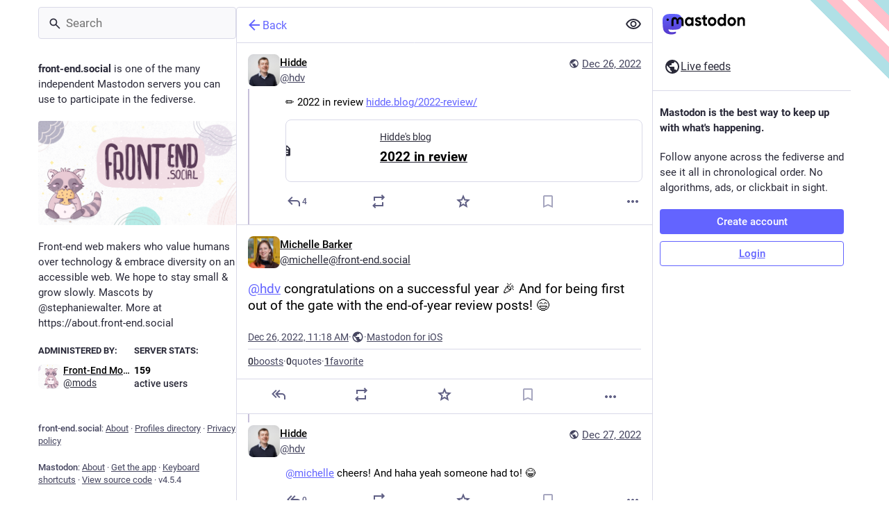

--- FILE ---
content_type: text/html; charset=utf-8
request_url: https://front-end.social/@michelle/109579697011648105
body_size: 16150
content:
<!DOCTYPE html>
<html lang='en'>
<head>
<meta charset='utf-8'>
<meta content='width=device-width, initial-scale=1, viewport-fit=cover' name='viewport'>
<link href='https://cdn.masto.host' rel='dns-prefetch'>
<link href='/packs/assets/favicon-16x16-74JBPGmr.png' rel='icon' sizes='16x16' type='image/png'>
<link href='/packs/assets/favicon-32x32-CiQz7Niw.png' rel='icon' sizes='32x32' type='image/png'>
<link href='/packs/assets/favicon-48x48-DMnduFKh.png' rel='icon' sizes='48x48' type='image/png'>
<link href='/packs/assets/apple-touch-icon-57x57-BsPGHSez.png' rel='apple-touch-icon' sizes='57x57'>
<link href='/packs/assets/apple-touch-icon-60x60-CQE7yLDO.png' rel='apple-touch-icon' sizes='60x60'>
<link href='/packs/assets/android-chrome-72x72-9LRpA3QN.png' rel='apple-touch-icon' sizes='72x72'>
<link href='/packs/assets/apple-touch-icon-76x76-BPRp9FS0.png' rel='apple-touch-icon' sizes='76x76'>
<link href='/packs/assets/apple-touch-icon-114x114-Ch7jwTNh.png' rel='apple-touch-icon' sizes='114x114'>
<link href='/packs/assets/apple-touch-icon-120x120-W9xwzzUZ.png' rel='apple-touch-icon' sizes='120x120'>
<link href='/packs/assets/android-chrome-144x144-D-ewI-KZ.png' rel='apple-touch-icon' sizes='144x144'>
<link href='/packs/assets/apple-touch-icon-152x152-s3oy-zRw.png' rel='apple-touch-icon' sizes='152x152'>
<link href='/packs/assets/apple-touch-icon-167x167-DdVi4pJj.png' rel='apple-touch-icon' sizes='167x167'>
<link href='/packs/assets/apple-touch-icon-180x180-DSCV_HvQ.png' rel='apple-touch-icon' sizes='180x180'>
<link href='/packs/assets/apple-touch-icon-1024x1024-B3Tu3EqI.png' rel='apple-touch-icon' sizes='1024x1024'>
<link color='#6364FF' href='/packs/assets/logo-symbol-icon-BQIzGafT.svg' rel='mask-icon'>
<link href='/manifest' rel='manifest'>
<meta name="theme-color" content="#181820" media="(prefers-color-scheme: dark)"><meta name="theme-color" content="#ffffff" media="(prefers-color-scheme: light)">
<meta content='yes' name='mobile-web-app-capable'>
<title>Michelle Barker: &quot;@hdv congratulations on a successful year 🎉 And f…&quot; - Front-End Social</title>
<link rel="stylesheet" crossorigin="anonymous" href="/packs/assets/themes/mastodon-light-a6xckxij.css" integrity="sha384-SM3ac62P8EzAfisG+TjcxDTJsqFSICJlZnpUa0XQYaOam7Fse49rVOxye2h0S0Dl" media="not all and (prefers-color-scheme: dark)" /><link rel="stylesheet" crossorigin="anonymous" href="/packs/assets/themes/default-D1X5U0rV.css" integrity="sha384-DgKVXIVsmQKyoseG5CuQJxZOAdhAgkQ+dARXlMHXqF3H6KwL2Kmtr4mZ7Q1uJUzk" media="(prefers-color-scheme: dark)" />


<script src="/packs/assets/polyfills-n1cdkYYu.js" crossorigin="anonymous" type="module" integrity="sha384-cGLFI/4fnUkANJ6Iw0wYFfZE5cgqZlY+HagD4kcmy5z394ZDeu/w5+yIJ36mn0Td"></script>
<link rel="stylesheet" crossorigin="anonymous" href="/packs/assets/inert-BcT9Trv6.css" integrity="sha384-3QhUaYdsaIWdZ6XozPhzMlN6z+GCcEG6AKW7NHAKsQfUxZuHG0j9yB5wH74CZvr3" media="all" id="inert-style" />
<script src="/packs/assets/common-RWWoVJPl.js" crossorigin="anonymous" integrity="sha384-+Wt/5KVwGGqjnjpiJKyx/Yd9lLw0zWWFHLtfEGkG4yZ13nmpY5QIUgIKigPUdjhb" type="module"></script><link rel="modulepreload" href="/packs/rails-ujs.esm-CN860jmo.js" as="script" crossorigin="anonymous" integrity="sha384-yfMcx4r1NT8A/QAvn8/IcudEulhHckN3BJDtRsA8L5afESHAbxpDaYWzQrkImLdA">
<link rel="modulepreload" href="/packs/intl/en-CggNCcBL.js" as="script" crossorigin="anonymous" integrity="sha384-bNup4UloZwLL+zDQ2wlYfZ0VdWSabyd8e3CwKMdVYVMjcblvc9HLK4UbL45SBZdS">

<meta content='G3A8oZjliOJDugVdXs8IDA==' name='style-nonce' nonce='G3A8oZjliOJDugVdXs8IDA==' property='csp-nonce'>
<link rel="stylesheet" href="https://front-end.social/css/custom-d9d0eb23.css" media="all" />
<script type="application/ld+json">{"@context":"https://schema.org","@type":"SocialMediaPosting","url":"https://front-end.social/@michelle/109579697011648105","datePublished":"2022-12-26T11:18:02Z","dateModified":null,"author":{"@type":"Person","name":"Michelle Barker","alternateName":"michelle@front-end.social","identifier":"michelle@front-end.social","url":"https://front-end.social/@michelle","interactionStatistic":[{"@type":"InteractionCounter","interactionType":"https://schema.org/FollowAction","userInteractionCount":2529}]},"text":"\u003cp\u003e\u003cspan class=\"h-card\" translate=\"no\"\u003e\u003ca href=\"https://front-end.social/@hdv\" class=\"u-url mention\"\u003e@\u003cspan\u003ehdv\u003c/span\u003e\u003c/a\u003e\u003c/span\u003e congratulations on a successful year 🎉 And for being first out of the gate with the end-of-year review posts! 😄\u003c/p\u003e","interactionStatistic":[{"@type":"InteractionCounter","interactionType":"https://schema.org/LikeAction","userInteractionCount":1},{"@type":"InteractionCounter","interactionType":"https://schema.org/ShareAction","userInteractionCount":0},{"@type":"InteractionCounter","interactionType":"https://schema.org/ReplyAction","userInteractionCount":1}]}</script>
<link href='https://front-end.social/api/oembed?format=json&amp;url=https%3A%2F%2Ffront-end.social%2F%40michelle%2F109579697011648105' rel='alternate' type='application/json+oembed'>
<link href='https://front-end.social/users/michelle/statuses/109579697011648105' rel='alternate' type='application/activity+json'>
<meta content="Front-End Social" property="og:site_name">
<meta content="article" property="og:type">
<meta content="Michelle Barker (@michelle@front-end.social)" property="og:title">
<meta content="https://front-end.social/@michelle/109579697011648105" property="og:url">
<meta content="2022-12-26T11:18:02Z" property="og:published_time">
<meta content="en" property="og:locale">
<meta content="michelle@front-end.social" property="profile:username">
<meta content='@hdv congratulations on a successful year 🎉 And for being first out of the gate with the end-of-year review posts! 😄' name='description'>
<meta content="@hdv congratulations on a successful year 🎉 And for being first out of the gate with the end-of-year review posts! 😄" property="og:description">

<meta content="summary" property="twitter:card">

<meta content='BGhbXfTNP8V8pfEvBwfj41wohSVH0GyAVanKs26nIxmKy1jNl1Cmi9HKFilXOrcboLNDQjuZI-G3E75VxNgtBpI=' name='applicationServerKey'>
<script id="initial-state" type="application/json">{"meta":{"access_token":null,"activity_api_enabled":true,"admin":null,"domain":"front-end.social","limited_federation_mode":false,"locale":"en","mascot":"https://cdn.masto.host/frontendsocial/site_uploads/files/000/000/003/original/79f1000f000d3d7b.png","profile_directory":true,"registrations_open":false,"repository":"mastodon/mastodon","search_enabled":true,"single_user_mode":false,"source_url":"https://github.com/mastodon/mastodon","sso_redirect":null,"status_page_url":"","streaming_api_base_url":"wss://front-end.social","title":"Front-End Social","landing_page":"about","trends_enabled":false,"version":"4.5.4","terms_of_service_enabled":false,"local_live_feed_access":"public","remote_live_feed_access":"public","local_topic_feed_access":"public","remote_topic_feed_access":"public","auto_play_gif":null,"display_media":null,"reduce_motion":null,"use_blurhash":null},"compose":{"text":""},"accounts":{},"media_attachments":{"accept_content_types":[".jpg",".jpeg",".png",".gif",".webp",".heic",".heif",".avif",".webm",".mp4",".m4v",".mov",".ogg",".oga",".mp3",".wav",".flac",".opus",".aac",".m4a",".3gp",".wma","image/jpeg","image/png","image/gif","image/heic","image/heif","image/webp","image/avif","video/webm","video/mp4","video/quicktime","video/ogg","audio/wave","audio/wav","audio/x-wav","audio/x-pn-wave","audio/vnd.wave","audio/ogg","audio/vorbis","audio/mpeg","audio/mp3","audio/webm","audio/flac","audio/aac","audio/m4a","audio/x-m4a","audio/mp4","audio/3gpp","video/x-ms-asf"]},"settings":{},"languages":[["aa","Afar","Afaraf"],["ab","Abkhaz","аҧсуа бызшәа"],["ae","Avestan","avesta"],["af","Afrikaans","Afrikaans"],["ak","Akan","Akan"],["am","Amharic","አማርኛ"],["an","Aragonese","aragonés"],["ar","Arabic","اللغة العربية"],["as","Assamese","অসমীয়া"],["av","Avaric","авар мацӀ"],["ay","Aymara","aymar aru"],["az","Azerbaijani","azərbaycan dili"],["ba","Bashkir","башҡорт теле"],["be","Belarusian","беларуская мова"],["bg","Bulgarian","български език"],["bh","Bihari","भोजपुरी"],["bi","Bislama","Bislama"],["bm","Bambara","bamanankan"],["bn","Bengali","বাংলা"],["bo","Tibetan","བོད་ཡིག"],["br","Breton","brezhoneg"],["bs","Bosnian","bosanski jezik"],["ca","Catalan","Català"],["ce","Chechen","нохчийн мотт"],["ch","Chamorro","Chamoru"],["co","Corsican","corsu"],["cr","Cree","ᓀᐦᐃᔭᐍᐏᐣ"],["cs","Czech","čeština"],["cu","Old Church Slavonic","ѩзыкъ словѣньскъ"],["cv","Chuvash","чӑваш чӗлхи"],["cy","Welsh","Cymraeg"],["da","Danish","dansk"],["de","German","Deutsch"],["dv","Divehi","Dhivehi"],["dz","Dzongkha","རྫོང་ཁ"],["ee","Ewe","Eʋegbe"],["el","Greek","Ελληνικά"],["en","English","English"],["eo","Esperanto","Esperanto"],["es","Spanish","Español"],["et","Estonian","eesti"],["eu","Basque","euskara"],["fa","Persian","فارسی"],["ff","Fula","Fulfulde"],["fi","Finnish","suomi"],["fj","Fijian","Vakaviti"],["fo","Faroese","føroyskt"],["fr","French","Français"],["fy","Western Frisian","Frysk"],["ga","Irish","Gaeilge"],["gd","Scottish Gaelic","Gàidhlig"],["gl","Galician","galego"],["gu","Gujarati","ગુજરાતી"],["gv","Manx","Gaelg"],["ha","Hausa","هَوُسَ"],["he","Hebrew","עברית"],["hi","Hindi","हिन्दी"],["ho","Hiri Motu","Hiri Motu"],["hr","Croatian","Hrvatski"],["ht","Haitian","Kreyòl ayisyen"],["hu","Hungarian","magyar"],["hy","Armenian","Հայերեն"],["hz","Herero","Otjiherero"],["ia","Interlingua","Interlingua"],["id","Indonesian","Bahasa Indonesia"],["ie","Interlingue","Interlingue"],["ig","Igbo","Asụsụ Igbo"],["ii","Nuosu","ꆈꌠ꒿ Nuosuhxop"],["ik","Inupiaq","Iñupiaq"],["io","Ido","Ido"],["is","Icelandic","Íslenska"],["it","Italian","Italiano"],["iu","Inuktitut","ᐃᓄᒃᑎᑐᑦ"],["ja","Japanese","日本語"],["jv","Javanese","basa Jawa"],["ka","Georgian","ქართული"],["kg","Kongo","Kikongo"],["ki","Kikuyu","Gĩkũyũ"],["kj","Kwanyama","Kuanyama"],["kk","Kazakh","қазақ тілі"],["kl","Kalaallisut","kalaallisut"],["km","Khmer","ខេមរភាសា"],["kn","Kannada","ಕನ್ನಡ"],["ko","Korean","한국어"],["kr","Kanuri","Kanuri"],["ks","Kashmiri","कश्मीरी"],["ku","Kurmanji (Kurdish)","Kurmancî"],["kv","Komi","коми кыв"],["kw","Cornish","Kernewek"],["ky","Kyrgyz","Кыргызча"],["la","Latin","latine"],["lb","Luxembourgish","Lëtzebuergesch"],["lg","Ganda","Luganda"],["li","Limburgish","Limburgs"],["ln","Lingala","Lingála"],["lo","Lao","ລາວ"],["lt","Lithuanian","lietuvių kalba"],["lu","Luba-Katanga","Tshiluba"],["lv","Latvian","latviešu valoda"],["mg","Malagasy","fiteny malagasy"],["mh","Marshallese","Kajin M̧ajeļ"],["mi","Māori","te reo Māori"],["mk","Macedonian","македонски јазик"],["ml","Malayalam","മലയാളം"],["mn","Mongolian","Монгол хэл"],["mn-Mong","Traditional Mongolian","ᠮᠣᠩᠭᠣᠯ ᠬᠡᠯᠡ"],["mr","Marathi","मराठी"],["ms","Malay","Bahasa Melayu"],["ms-Arab","Jawi Malay","بهاس ملايو"],["mt","Maltese","Malti"],["my","Burmese","ဗမာစာ"],["na","Nauru","Ekakairũ Naoero"],["nb","Norwegian Bokmål","Norsk bokmål"],["nd","Northern Ndebele","isiNdebele"],["ne","Nepali","नेपाली"],["ng","Ndonga","Owambo"],["nl","Dutch","Nederlands"],["nn","Norwegian Nynorsk","Norsk Nynorsk"],["no","Norwegian","Norsk"],["nr","Southern Ndebele","isiNdebele"],["nv","Navajo","Diné bizaad"],["ny","Chichewa","chiCheŵa"],["oc","Occitan","occitan"],["oj","Ojibwe","ᐊᓂᔑᓈᐯᒧᐎᓐ"],["om","Oromo","Afaan Oromoo"],["or","Oriya","ଓଡ଼ିଆ"],["os","Ossetian","ирон æвзаг"],["pa","Punjabi","ਪੰਜਾਬੀ"],["pi","Pāli","पाऴि"],["pl","Polish","Polski"],["ps","Pashto","پښتو"],["pt","Portuguese","Português"],["qu","Quechua","Runa Simi"],["rm","Romansh","rumantsch grischun"],["rn","Kirundi","Ikirundi"],["ro","Romanian","Română"],["ru","Russian","Русский"],["rw","Kinyarwanda","Ikinyarwanda"],["sa","Sanskrit","संस्कृतम्"],["sc","Sardinian","sardu"],["sd","Sindhi","सिन्धी"],["se","Northern Sami","Davvisámegiella"],["sg","Sango","yângâ tî sängö"],["si","Sinhala","සිංහල"],["sk","Slovak","slovenčina"],["sl","Slovenian","slovenščina"],["sn","Shona","chiShona"],["so","Somali","Soomaaliga"],["sq","Albanian","Shqip"],["sr","Serbian","српски језик"],["ss","Swati","SiSwati"],["st","Southern Sotho","Sesotho"],["su","Sundanese","Basa Sunda"],["sv","Swedish","Svenska"],["sw","Swahili","Kiswahili"],["ta","Tamil","தமிழ்"],["te","Telugu","తెలుగు"],["tg","Tajik","тоҷикӣ"],["th","Thai","ไทย"],["ti","Tigrinya","ትግርኛ"],["tk","Turkmen","Türkmen"],["tl","Tagalog","Tagalog"],["tn","Tswana","Setswana"],["to","Tonga","faka Tonga"],["tr","Turkish","Türkçe"],["ts","Tsonga","Xitsonga"],["tt","Tatar","татар теле"],["tw","Twi","Twi"],["ty","Tahitian","Reo Tahiti"],["ug","Uyghur","ئۇيغۇرچە‎"],["uk","Ukrainian","Українська"],["ur","Urdu","اردو"],["uz","Uzbek","Ўзбек"],["ve","Venda","Tshivenḓa"],["vi","Vietnamese","Tiếng Việt"],["vo","Volapük","Volapük"],["wa","Walloon","walon"],["wo","Wolof","Wollof"],["xh","Xhosa","isiXhosa"],["yi","Yiddish","ייִדיש"],["yo","Yoruba","Yorùbá"],["za","Zhuang","Saɯ cueŋƅ"],["zh","Chinese","中文"],["zu","Zulu","isiZulu"],["zh-CN","Chinese (China)","简体中文"],["zh-HK","Chinese (Hong Kong)","繁體中文（香港）"],["zh-TW","Chinese (Taiwan)","繁體中文（臺灣）"],["zh-YUE","Cantonese","廣東話"],["ast","Asturian","Asturianu"],["chr","Cherokee","ᏣᎳᎩ ᎦᏬᏂᎯᏍᏗ"],["ckb","Sorani (Kurdish)","سۆرانی"],["cnr","Montenegrin","crnogorski"],["csb","Kashubian","Kaszëbsczi"],["gsw","Swiss German","Schwiizertütsch"],["jbo","Lojban","la .lojban."],["kab","Kabyle","Taqbaylit"],["ldn","Láadan","Láadan"],["lfn","Lingua Franca Nova","lingua franca nova"],["moh","Mohawk","Kanienʼkéha"],["nds","Low German","Plattdüütsch"],["pdc","Pennsylvania Dutch","Pennsilfaani-Deitsch"],["sco","Scots","Scots"],["sma","Southern Sami","Åarjelsaemien Gïele"],["smj","Lule Sami","Julevsámegiella"],["szl","Silesian","ślůnsko godka"],["tok","Toki Pona","toki pona"],["vai","Vai","ꕙꔤ"],["xal","Kalmyk","Хальмг келн"],["zba","Balaibalan","باليبلن"],["zgh","Standard Moroccan Tamazight","ⵜⴰⵎⴰⵣⵉⵖⵜ"]],"features":[],"push_subscription":null,"role":null}</script>
<script src="/packs/assets/application-B7gmsjSL.js" crossorigin="anonymous" integrity="sha384-893addAmNf3JHhQVthqRkWegyT02Ay61hPplgohUOr1fZQNBAr6xSleV8ttqDgwf" type="module"></script><link rel="modulepreload" href="/packs/index-TEHZzOO_.js" as="script" crossorigin="anonymous" integrity="sha384-YgR2DVAuuEvYlCMAWpiv9PYSxo7USWNSFcuJzSPQPA8CKdpH0dgpfA8uszznQBqb"><link rel="modulepreload" href="/packs/load_locale-Fyp848fa.js" as="script" crossorigin="anonymous" integrity="sha384-bzkq5HhYJqX4FdvAE1PGKGRM7qz1JC6MZhAHcYA1t6pgk/EPZJmibfVTYG0JYrra"><link rel="modulepreload" href="/packs/client-By3tlFYA.js" as="script" crossorigin="anonymous" integrity="sha384-iuVa8PBvsgyFFjchLcPl5vis6x1L2AMLSKKHAPrPQA+LagYXw2W9jYTQObfUa9ds"><link rel="modulepreload" href="/packs/useSelectableClick-DmQ3tBVr.js" as="script" crossorigin="anonymous" integrity="sha384-QDx+t94Tebjb81udIw5nFFHZ1vO084Zta4uXHoi4GPSL/rY49mBrADfOdsihJQ6B"><link rel="modulepreload" href="/packs/Helmet-BG0DmkIY.js" as="script" crossorigin="anonymous" integrity="sha384-YcG+Ht3XXL5LFSS49jsDsaUFfYugKHxpH0MPhJA+lUCGW7saFSboMDqTZsPDjB3m"><link rel="modulepreload" href="/packs/streaming-B6z2CW0Z.js" as="script" crossorigin="anonymous" integrity="sha384-hv5QF1Xk7HCWkKFAFwBa/k5ZZDuisu/SmHsNmyq15x1wWzL5nxEuwJ5YgsjK+JId"><link rel="modulepreload" href="/packs/message-CVkQtbZv.js" as="script" crossorigin="anonymous" integrity="sha384-t7OYJQT2A/AJencsn+l5B3DyUXO/2eL7EXWK1A+A16ebF4FUu+wWfUygg68CiRBF"><link rel="modulepreload" href="/packs/index-DkCxcZFY.js" as="script" crossorigin="anonymous" integrity="sha384-udXsODRMSF9x4AYFOM2kqLTr/q1VuFlei3hXentTP0WRt7P+cXIXCHMLK8IPpSK2"><link rel="modulepreload" href="/packs/onboarding-BzNf6gnD.js" as="script" crossorigin="anonymous" integrity="sha384-e3EGRMpXl7L5PPGIb4cWmYmJl7nUZ5x9nLezxl/TPaclBz4GXW/CtfVMpxrODVwd"><link rel="modulepreload" href="/packs/modal_container-DOH0SM6t.js" as="script" crossorigin="anonymous" integrity="sha384-7fyYATySn2J6ELLBRS8fnjv52xXYHs7qm5nQvao/0zb76YQ7sx+9tDA2ofl0turP"><link rel="modulepreload" href="/packs/status_quoted-C5J_-RBt.js" as="script" crossorigin="anonymous" integrity="sha384-++plhUgqdp1gwufpIHPKVx1ZFHACHXq/gkTA+xggtCcMBg+GacOYIGfvq8vS1vxJ"><link rel="modulepreload" href="/packs/short_number-C9zm8Jg6.js" as="script" crossorigin="anonymous" integrity="sha384-3wz18HXABj8duzPCOkycoVs6MWd56WgrkuweQBqGX83tIo8A1reDTf3tML/4t4Y9"><link rel="modulepreload" href="/packs/familiar_followers-L_FbuSpq.js" as="script" crossorigin="anonymous" integrity="sha384-5GTczJI6+OoLvyu30pQk3ewMdCs7bPJF2Uj+UVepaIbQv+n4o//sZats6LEFhSDq"><link rel="modulepreload" href="/packs/avatar_group-DgqlUJ8x.js" as="script" crossorigin="anonymous" integrity="sha384-7bE6H1LUgUkQhAqJdxCn3w4gIIgTchhWIUi91p20V4qAvtNSFCI5CpoxBRTgbcN6"><link rel="modulepreload" href="/packs/counters-O2iLRFgv.js" as="script" crossorigin="anonymous" integrity="sha384-OYGumcZaNwBA4kc5TPLweJIccj/Qic+/GgIWfAR5ezVkxslfMqKMPCDs4ksBz4xh"><link rel="modulepreload" href="/packs/follow_button-CRcIdrdp.js" as="script" crossorigin="anonymous" integrity="sha384-wSJ47C/T7G5IfHnkMEJ/fP807H/rDUNALoPltvzSuqyyoJYWQDInTzsWEnC+PQjg"><link rel="modulepreload" href="/packs/useTimeout-BP4Egvtt.js" as="script" crossorigin="anonymous" integrity="sha384-yymIwtNijuCITgUAS3FLgwEvfiRtnN7ubkkzEwbpdXo42GnCJ8JR2kIldN9+gIsU"><link rel="modulepreload" href="/packs/media_modal-BPD4qA-s.js" as="script" crossorigin="anonymous" integrity="sha384-NQvRFKRP0gYPAgBgCyALNmsyeb9YeIHvMJjzZcRFaviOxEE5i0SOTNaXo5gPWvs/"><link rel="modulepreload" href="/packs/bundle_column_error-CufQ0cCN.js" as="script" crossorigin="anonymous" integrity="sha384-JxzKPHqHUcCKDOF0noxMGCmegDB08sr8UrIEGeDX4y3ypaqgeJmYyNqUVpkF0DiZ"><link rel="modulepreload" href="/packs/navigation_bar-Y41xGk7j.js" as="script" crossorigin="anonymous" integrity="sha384-ciRW9JHvaCNcEJJzJZH98pdHsYxeUGn1VE8SpqKyKWBnYCnJkEvVpBXRvAohYdBa"><link rel="modulepreload" href="/packs/scroll-BygYx8ga.js" as="script" crossorigin="anonymous" integrity="sha384-jIZOX3+fCnbj97stw4XNycf0ur8+QQ918rmIdhs0BF/k3eiL1jwTf6L4DbvbAk+I"><link rel="modulepreload" href="/packs/column_header-c7T-RJop.js" as="script" crossorigin="anonymous" integrity="sha384-SWVASX9LfXwZHsouTiEafefWVqjqxtotKv5Lc8Z6mKxdJeU00XldJ5+pZaXYZl96"><link rel="modulepreload" href="/packs/column-KuFpKGtG.js" as="script" crossorigin="anonymous" integrity="sha384-S4+9ZIeZZ/okQAo4d/Ea4HlDboCQFfn0hsTKLKaUt6bvVNT4PWj1v2FZ4am70II5"><link rel="modulepreload" href="/packs/index-DBSTiKX2.js" as="script" crossorigin="anonymous" integrity="sha384-o32n3xCXDEdRSU+iEwmeTU46gvXFF+LnW5iDcU4n9NUk2XpFNRwUlWrTUvnWs+hj"><link rel="modulepreload" href="/packs/server_hero_image-CxcSKyi_.js" as="script" crossorigin="anonymous" integrity="sha384-yP7pywhyyC79hM41m975+oYoOfo4t4rLNMRC/rIMfcYHuktY0yU4WWwcBKMS59Gc"><link rel="modulepreload" href="/packs/skeleton-CwYXpOUk.js" as="script" crossorigin="anonymous" integrity="sha384-ZXoxMaXjYgFLH2JijKCEeiWX0OdCydlNCYuLuTu6t80eyghOltRYqw01cMmHT9U7"><link rel="modulepreload" href="/packs/search-Ym8ThIjp.js" as="script" crossorigin="anonymous" integrity="sha384-1tzxc1uIUbjcakMTvGXGWfOBsZz9HUWRyPb8KJFMuHIFT4XlDNtnQ0eZr6jLv3bR"><link rel="modulepreload" href="/packs/compose_form_container-tsyJ3GUD.js" as="script" crossorigin="anonymous" integrity="sha384-GypUv3HTQnjPl3rLv/DSWGwlAASHf2dUTnbWfsuG8lOERX11pdOYuBWy4M5pDuhK"><link rel="modulepreload" href="/packs/link_footer-DV5Raeuc.js" as="script" crossorigin="anonymous" integrity="sha384-p+L/FO5hyM/o6iXgPPX+nxfQo1qJBgNK8NNXcxtBijaT9omv03fuNFIXQcNYgKNt"><link rel="modulepreload" href="/packs/index-59cW-jmk.js" as="script" crossorigin="anonymous" integrity="sha384-4MFoglWAFJEs07EujoUczlj85tfG1cV1gofrwHXRfnQSD+nPGmmZp9SfSApxb5KU"><link rel="modulepreload" href="/packs/intl_provider-BiuKJeba.js" as="script" crossorigin="anonymous" integrity="sha384-OXWtH7sTJL/VuiXAwY6x5Ufrithf6sjrbdwGx8L3lwCsZr3C5c996fFmQP5k8E1O"><link rel="modulepreload" href="/packs/scroll_context-dm2rfFXK.js" as="script" crossorigin="anonymous" integrity="sha384-0fMoc+MR6LF89DwAPM3KzncIo1RxiiAoos7o9G0kwoh/nkXfSaiOdk+c9AD2t3W6"><link rel="modulepreload" href="/packs/ready-DpOgoWSg.js" as="script" crossorigin="anonymous" integrity="sha384-22hVUedg0ViqHBSq0xZOejCiuRf00gNIUPOuN3DqhipWYIaGi2H3wdFJxpJo3ZRJ"><link rel="modulepreload" href="/packs/relative_timestamp-BOUL06oe.js" as="script" crossorigin="anonymous" integrity="sha384-nhFGRwYl2xmlDmzKgujmY2mT5bXTGS+5sGj1f4VO6O1bHWtfutUw0LBjI9DlmDEl"><link rel="modulepreload" href="/packs/index-DUY7J2K7.js" as="script" crossorigin="anonymous" integrity="sha384-AA2upUZgniO0wHTCPjsggtFkY6+fuxT9VmGm0pQo/HYjHU7u43FDMV9f3fXq1/Lj"><link rel="modulepreload" href="/packs/api-C8Dh2R2O.js" as="script" crossorigin="anonymous" integrity="sha384-s5a4f7jovDHX3AiqrHa0+IPOVsYNosz+iYXi2m/rpkEQdJLsIYghaZSGoiW0x/u8"><link rel="modulepreload" href="/packs/index-DiPYjm3h.js" as="script" crossorigin="anonymous" integrity="sha384-LRo4fOi630D7fNc/37wm94vCvC6uoOWywtEqNH4Xtpew6NWh93iXWXxTwD0Ywkdi"><link rel="modulepreload" href="/packs/index-BNT24Wve.js" as="script" crossorigin="anonymous" integrity="sha384-F4kE0O7DyJiEBU6/0fzwEnG6uOyH0Mz8ht4+HvJwvJdhz9d25/qdp5E8ZOA4ZXbI"><link rel="modulepreload" href="/packs/react-textarea-autosize.browser.esm-CJKL8aJv.js" as="script" crossorigin="anonymous" integrity="sha384-2+p+K1NHW9WG8fJ+OXQTVsB2PQwx1O6txfVWkVu4zXE7K4i0X9xIM/k8EVCVKMju"><link rel="modulepreload" href="/packs/use-isomorphic-layout-effect.browser.esm-Du49dnA5.js" as="script" crossorigin="anonymous" integrity="sha384-0MViW01nS/YFJh7zDrQKBMJgntJ7gibRjlcEUNx27Tc8Hcb+F61vDfnCYPBcP3O8"><link rel="modulepreload" href="/packs/embedded_status-DMwefMsw.js" as="script" crossorigin="anonymous" integrity="sha384-iX4zBpawwLNJV/7mRRzvWj4p09imPdpSWXIIchMGXvpjvTLMurcQL8SYS7njBb6U"><link rel="modulepreload" href="/packs/embedded_status_content-BO9viCMx.js" as="script" crossorigin="anonymous" integrity="sha384-XbUWmMLZQyUWrNGboWKJZyQqGFnwRw/xeOrmx2ruMO0ulN7Ymi1l5T6aTxcoBUH2"><link rel="modulepreload" href="/packs/gif-CJBTzQ3E.js" as="script" crossorigin="anonymous" integrity="sha384-9X5HSBvkjZ3YJ+sOI0M+jNUhKT5NgeI1AvyxZXcS4ziT+x+FfIvPhOWOWlfCTfmb"><link rel="modulepreload" href="/packs/unfold_more-Dg1Ay52N.js" as="script" crossorigin="anonymous" integrity="sha384-WUE5MOatL0b0MCFHwes/AC5FobL3DRE4z1mY/oltPxdH9SqCs38QQAu4Nu2uStp/"><link rel="modulepreload" href="/packs/dropdown_selector-DeVSQRxs.js" as="script" crossorigin="anonymous" integrity="sha384-Gx5MC8jn/AKNTslobxX7k7yMyh6JopMeb84WYlncK7G8uJWUyKEIagOCf2WNfC/x"><link rel="modulepreload" href="/packs/info-onfAZF3m.js" as="script" crossorigin="anonymous" integrity="sha384-YWL4HQL2QNbVuSu6tlrTMjHauccTq6KfboKLrU0zEwWnbIp1WEm9gBNMfLUanyq1"><link rel="modulepreload" href="/packs/numbers-BLyy7tyF.js" as="script" crossorigin="anonymous" integrity="sha384-cq6MiPGwO6bw4zSmQ5ZiG9fD+AXZVyalfRjO/t8k/oHS3EAnl8Oj3e3OfsA+sQBr"><link rel="modulepreload" href="/packs/index-Dl6PZmbJ.js" as="script" crossorigin="anonymous" integrity="sha384-il3A+6H5ZpUJsK2T2RwmeF6LGnV9j+YMSU2i04Ph9MUZHB2Q6IxXXtcZfq+v14AD"><link rel="modulepreload" href="/packs/chevron_left-tY77j9LU.js" as="script" crossorigin="anonymous" integrity="sha384-TKquuKk7fb6A7RvBGA0wVxXBpBG8jJZ7kpkw3PnPQ0dWzq+qO9fqf0aWMbGDcSCt"><link rel="modulepreload" href="/packs/use-gesture-react.esm-DRqc-06E.js" as="script" crossorigin="anonymous" integrity="sha384-4k2Ap+138s9MX6LXXbXyrbq6CSD4scEo3irwJVLIyOu49Og+Z04LMLqlon4/lyJc"><link rel="modulepreload" href="/packs/add-CxOAEcXl.js" as="script" crossorigin="anonymous" integrity="sha384-BaOg9llVhpPu4wV/PUepr1Rf1oyV3sSrwUK0+U0AZAjBsfLZ9Dfwcnq3JzRFkf20"><link rel="modulepreload" href="/packs/home-fill-Coz6pq9r.js" as="script" crossorigin="anonymous" integrity="sha384-k0zjCQVxMJbxWlii8xSA7r9xT1AqOE5+Cd7UAmKRmUrG3XUyDqytfLlQwQShp8Rv"><link rel="modulepreload" href="/packs/settings-DdL_27J2.js" as="script" crossorigin="anonymous" integrity="sha384-VZWNFIneZYCCJmwMjNrbpC6h2q4ltT57pxw1Tzjb06U+7pg0d/+v5Iba0CZj5g6J"><link rel="modulepreload" href="/packs/notifications-CU1mbSye.js" as="script" crossorigin="anonymous" integrity="sha384-KJe/AO/EWSMf1lh4BhsHtsT2YMaJjQVQFCgJMQIZivv8oE/54FJc/YjV6SyTq9j5"><link rel="modulepreload" href="/packs/notifications-CQHZPMn8.js" as="script" crossorigin="anonymous" integrity="sha384-srveWL0Ig0hbqWtz0JAeo8jGz0YZaC8r88OOXppbOQFGF3x94bGZLjiTLRAFTs96"><link rel="modulepreload" href="/packs/hashtags-CRafzBM6.js" as="script" crossorigin="anonymous" integrity="sha384-a0Pi8g9yFt3+zhDCpKHYHyY4LS/m/IuMCMcvO3C/gwxpc5NMXIUmOgbe59LefDML"><link rel="modulepreload" href="/packs/icon_with_badge-DHBAkKYd.js" as="script" crossorigin="anonymous" integrity="sha384-u0b2zwfJVcfTFfpXx5qG0BffIm3b9/38CDf2vD81Z90JT2JMEDP6uDokL0r6m4xC"><link rel="modulepreload" href="/packs/verified_badge-DjYd1ctB.js" as="script" crossorigin="anonymous" integrity="sha384-d0usewV0zBGkeDsgPLzCZ7/hUPwhjq7I7ovl6EaFUjmOhkbdH/LCPQVgGaFORIoa"><link rel="modulepreload" href="/packs/check_box-bIIDdBmI.js" as="script" crossorigin="anonymous" integrity="sha384-B0BZZKfpiTw7I89crqXHeUzdcRoAtOewSzSjDatv/NzHcKZ7hPbaKP56ZnRKOroz"><link rel="modulepreload" href="/packs/done-Bx77AbGW.js" as="script" crossorigin="anonymous" integrity="sha384-yuGQ4E353/V65XesjP6i2UlA/0LpL6Ttsm1xx0lw9WvWvFp2eSMonuiUZ91tLGuJ"><link rel="modulepreload" href="/packs/emoji_picker_dropdown_container-DEiGpGqB.js" as="script" crossorigin="anonymous" integrity="sha384-YoLBNI2HJFtKDCsSF0tbgsL9YG8QTkCy68cBVRPvPjR2SzR0pn3PQm2/6lhhaI+Z"><link rel="modulepreload" href="/packs/fuzzysort-Dw0vBoYW.js" as="script" crossorigin="anonymous" integrity="sha384-sdNLUiMN9tEvNmLR5uTu9gF4ZkZVprkTgVhUks+dhAH0W1fRbUEjYomt2ql9xvGY"><link rel="modulepreload" href="/packs/edit-D0aVSJLs.js" as="script" crossorigin="anonymous" integrity="sha384-ZCrxFyfbwhLMMtcodWqkLq2rnK1MfJFeDy1nWapbWhDAdDbBsFuLnZM51AZNF1Cy"><link rel="modulepreload" href="/packs/bookmarks-fill-BJZqYgcx.js" as="script" crossorigin="anonymous" integrity="sha384-Kz5XfDjpSNPb1/CiwNzh7hE2jUBdmIqAWBRzuUmHe/HuJfCmO8ltAi+3j0JFK6ON"><link rel="modulepreload" href="/packs/person_add-fill-D_R35QfA.js" as="script" crossorigin="anonymous" integrity="sha384-YuVQqd8lKZzyX2GHX/7yuzbQ0Ztytq1c8rKtoJuG9Bl0h3oRgJva/oLirmO8xRD0"><link rel="modulepreload" href="/packs/person_add-D-MnufZZ.js" as="script" crossorigin="anonymous" integrity="sha384-VJQaV879O2TNVckAxq+GL08vLBUInf5694rOQKDf47KN/85+phSohgQ3F56/PGZs"><link rel="modulepreload" href="/packs/trending_up-B8osPcfX.js" as="script" crossorigin="anonymous" integrity="sha384-h0xWXFvdpYNaWQPuhQf/SOdBwa9qf+LqYyoizaS1VFII/cJA0Xnq62saPhjCuqDa"><link rel="modulepreload" href="/packs/tag-BoJoWhSB.js" as="script" crossorigin="anonymous" integrity="sha384-c0BPWaM5IENcnwxMEeFWIv1+L2mg8uWIvVgdUtbF0dipbuNHo/hNYbLn8IVoHprh"><link rel="modulepreload" href="/packs/list_alt-DxJSZxN2.js" as="script" crossorigin="anonymous" integrity="sha384-xChZzZgaUzSLvFWlxswbhX5sCcOR0d1xfrbXBMgJP4MyN19pfiLWniDHJLrgMlIB"><link rel="modulepreload" href="/packs/lists-C1GA0aD2.js" as="script" crossorigin="anonymous" integrity="sha384-uBwKHfTzUlkWiGGvcWPv9tDknxmH4cIAhzafpRuT/eFtCVsJ93Qjvgeh1ZfdPX32"><link rel="modulepreload" href="/packs/hashtag-T8rSpi30.js" as="script" crossorigin="anonymous" integrity="sha384-CdymHSs1jgpSEypTDkJ0EWMMZzA42NwfNMznLpuqlRI5SGWuBN15lWXC5ROhyZsK"><link rel="modulepreload" href="/packs/index-C_3HmjFF.js" as="script" crossorigin="anonymous" integrity="sha384-r0bS8UaxERxUjiImRXDXMMF8QLDJQ1lJgL3J8DmnegY3ru5q53Jx/ZkZi9A67/k8"><link rel="stylesheet" crossorigin="anonymous" href="/packs/assets/status_quoted-BaLPn7qW.css" integrity="sha384-QjVZFmiWsaPUNFSMGrLB2evHpPx6TRe+Iu7u3nKrtmfgJzm3T+Orr4o43FlsfzoI" media="screen" /><link rel="stylesheet" crossorigin="anonymous" href="/packs/assets/compose_form_container-D8HBmaSh.css" integrity="sha384-hjY308WloggahHkay1PearY31vO6kJkmW/gx9OD03gb7OE549JNJTylIBwNGUFED" media="screen" />

</head>
<body class='app-body theme-system custom-scrollbars no-reduce-motion'>
<div class='notranslate app-holder' data-props='{&quot;locale&quot;:&quot;en&quot;}' id='mastodon'>
<noscript>
<img alt="Mastodon" src="/packs/assets/logo-DXQkHAe5.svg" />
<div>
To use the Mastodon web application, please enable JavaScript. Alternatively, try one of the <a href="https://joinmastodon.org/apps">native apps</a> for Mastodon for your platform.
</div>
</noscript>
</div>


<div aria-hidden='true' class='logo-resources' inert tabindex='-1'>
<svg xmlns="http://www.w3.org/2000/svg" xmlns:xlink="http://www.w3.org/1999/xlink" width="79" height="79" viewBox="0 0 79 75"><symbol id="logo-symbol-icon"><path d="M63 45.3v-20c0-4.1-1-7.3-3.2-9.7-2.1-2.4-5-3.7-8.5-3.7-4.1 0-7.2 1.6-9.3 4.7l-2 3.3-2-3.3c-2-3.1-5.1-4.7-9.2-4.7-3.5 0-6.4 1.3-8.6 3.7-2.1 2.4-3.1 5.6-3.1 9.7v20h8V25.9c0-4.1 1.7-6.2 5.2-6.2 3.8 0 5.8 2.5 5.8 7.4V37.7H44V27.1c0-4.9 1.9-7.4 5.8-7.4 3.5 0 5.2 2.1 5.2 6.2V45.3h8ZM74.7 16.6c.6 6 .1 15.7.1 17.3 0 .5-.1 4.8-.1 5.3-.7 11.5-8 16-15.6 17.5-.1 0-.2 0-.3 0-4.9 1-10 1.2-14.9 1.4-1.2 0-2.4 0-3.6 0-4.8 0-9.7-.6-14.4-1.7-.1 0-.1 0-.1 0s-.1 0-.1 0 0 .1 0 .1 0 0 0 0c.1 1.6.4 3.1 1 4.5.6 1.7 2.9 5.7 11.4 5.7 5 0 9.9-.6 14.8-1.7 0 0 0 0 0 0 .1 0 .1 0 .1 0 0 .1 0 .1 0 .1.1 0 .1 0 .1.1v5.6s0 .1-.1.1c0 0 0 0 0 .1-1.6 1.1-3.7 1.7-5.6 2.3-.8.3-1.6.5-2.4.7-7.5 1.7-15.4 1.3-22.7-1.2-6.8-2.4-13.8-8.2-15.5-15.2-.9-3.8-1.6-7.6-1.9-11.5-.6-5.8-.6-11.7-.8-17.5C3.9 24.5 4 20 4.9 16 6.7 7.9 14.1 2.2 22.3 1c1.4-.2 4.1-1 16.5-1h.1C51.4 0 56.7.8 58.1 1c8.4 1.2 15.5 7.5 16.6 15.6Z" fill="currentColor"></path></symbol><use xlink:href="#logo-symbol-icon"></use></svg>
<svg xmlns="http://www.w3.org/2000/svg" xmlns:xlink="http://www.w3.org/1999/xlink" width="261" height="66" viewBox="0 0 261 66" fill="none">
<symbol id="logo-symbol-wordmark"><path d="M60.7539 14.4034C59.8143 7.41942 53.7273 1.91557 46.5117 0.849066C45.2943 0.668854 40.6819 0.0130005 29.9973 0.0130005H29.9175C19.2299 0.0130005 16.937 0.668854 15.7196 0.849066C8.70488 1.88602 2.29885 6.83152 0.744617 13.8982C-0.00294988 17.3784 -0.0827298 21.2367 0.0561464 24.7759C0.254119 29.8514 0.292531 34.918 0.753482 39.9728C1.07215 43.3305 1.62806 46.6614 2.41704 49.9406C3.89445 55.9969 9.87499 61.0369 15.7344 63.0931C22.0077 65.2374 28.7542 65.5934 35.2184 64.1212C35.9295 63.9558 36.6318 63.7638 37.3252 63.5451C38.8971 63.0459 40.738 62.4875 42.0913 61.5067C42.1099 61.4929 42.1251 61.4751 42.1358 61.4547C42.1466 61.4342 42.1526 61.4116 42.1534 61.3885V56.4903C42.153 56.4687 42.1479 56.4475 42.1383 56.4281C42.1287 56.4088 42.1149 56.3918 42.0979 56.3785C42.0809 56.3652 42.0611 56.3559 42.04 56.3512C42.019 56.3465 41.9971 56.3466 41.9761 56.3514C37.8345 57.3406 33.5905 57.8364 29.3324 57.8286C22.0045 57.8286 20.0336 54.3514 19.4693 52.9038C19.0156 51.6527 18.7275 50.3476 18.6124 49.0218C18.6112 48.9996 18.6153 48.9773 18.6243 48.9569C18.6333 48.9366 18.647 48.9186 18.6643 48.9045C18.6816 48.8904 18.7019 48.8805 18.7237 48.8758C18.7455 48.871 18.7681 48.8715 18.7897 48.8771C22.8622 49.8595 27.037 50.3553 31.2265 50.3542C32.234 50.3542 33.2387 50.3542 34.2463 50.3276C38.4598 50.2094 42.9009 49.9938 47.0465 49.1843C47.1499 49.1636 47.2534 49.1459 47.342 49.1193C53.881 47.8637 60.1038 43.9227 60.7362 33.9431C60.7598 33.5502 60.8189 29.8278 60.8189 29.4201C60.8218 28.0345 61.2651 19.5911 60.7539 14.4034Z" fill="url(#paint0_linear_89_11)"></path>
<path d="M12.3442 18.3034C12.3442 16.2668 13.9777 14.6194 15.997 14.6194C18.0163 14.6194 19.6497 16.2668 19.6497 18.3034C19.6497 20.34 18.0163 21.9874 15.997 21.9874C13.9777 21.9874 12.3442 20.34 12.3442 18.3034Z" fill="currentColor"></path>
<path d="M66.1484 21.4685V38.3839H59.4988V21.9744C59.4988 18.5109 58.0583 16.7597 55.1643 16.7597C51.9746 16.7597 50.3668 18.8482 50.3668 22.9603V31.9499H43.7687V22.9603C43.7687 18.8352 42.1738 16.7597 38.9712 16.7597C36.0901 16.7597 34.6367 18.5109 34.6367 21.9744V38.3839H28V21.4685C28 18.018 28.8746 15.268 30.6238 13.2314C32.4374 11.1948 34.8039 10.157 37.7365 10.157C41.132 10.157 43.7172 11.4802 45.415 14.1135L47.0742 16.9154L48.7334 14.1135C50.4311 11.4802 53.0035 10.157 56.4119 10.157C59.3444 10.157 61.711 11.1948 63.5246 13.2314C65.2738 15.268 66.1484 18.005 66.1484 21.4685ZM89.0297 29.8743C90.4059 28.4085 91.0619 26.5795 91.0619 24.3613C91.0619 22.1431 90.4059 20.3011 89.0297 18.9001C87.7049 17.4343 86.0329 16.7338 84.0007 16.7338C81.9685 16.7338 80.2965 17.4343 78.9717 18.9001C77.6469 20.3011 76.991 22.1431 76.991 24.3613C76.991 26.5795 77.6469 28.4215 78.9717 29.8743C80.2965 31.2753 81.9685 31.9888 84.0007 31.9888C86.0329 31.9888 87.7049 31.2883 89.0297 29.8743ZM91.0619 10.8316H97.6086V37.891H91.0619V34.6999C89.0811 37.3462 86.3416 38.6563 82.7788 38.6563C79.2161 38.6563 76.4765 37.3073 74.0456 34.5442C71.6533 31.7812 70.4443 28.3696 70.4443 24.3743C70.4443 20.3789 71.6661 17.0192 74.0456 14.2561C76.4893 11.4931 79.3833 10.0922 82.7788 10.0922C86.1744 10.0922 89.0811 11.3894 91.0619 14.0356V10.8445V10.8316ZM119.654 23.8683C121.583 25.3342 122.548 27.3837 122.496 29.9781C122.496 32.7411 121.532 34.9075 119.551 36.4122C117.57 37.878 115.178 38.6304 112.284 38.6304C107.049 38.6304 103.499 36.4641 101.621 32.1963L107.306 28.7847C108.065 31.1067 109.737 32.3001 112.284 32.3001C114.625 32.3001 115.782 31.5477 115.782 29.9781C115.782 28.8366 114.265 27.8118 111.165 27.0075C109.995 26.6833 109.03 26.359 108.271 26.0865C107.204 25.6585 106.29 25.1655 105.532 24.5688C103.654 23.103 102.689 21.1572 102.689 18.6666C102.689 16.0203 103.602 13.9059 105.429 12.3882C107.306 10.8186 109.596 10.0662 112.335 10.0662C116.709 10.0662 119.898 11.9601 121.982 15.7998L116.4 19.0428C115.59 17.2008 114.213 16.2798 112.335 16.2798C110.355 16.2798 109.39 17.0321 109.39 18.498C109.39 19.6395 110.908 20.6643 114.008 21.4685C116.4 22.0134 118.278 22.8176 119.641 23.8554L119.654 23.8683ZM140.477 17.538H134.741V28.7977C134.741 30.1468 135.255 30.964 136.22 31.3402C136.927 31.6126 138.355 31.6645 140.49 31.5607V37.891C136.079 38.4358 132.876 37.9948 130.998 36.5419C129.12 35.1409 128.207 32.5336 128.207 28.8106V17.538H123.795V10.8316H128.207V5.37038L134.754 3.25595V10.8316H140.49V17.538H140.477ZM161.352 29.7187C162.677 28.3177 163.333 26.5276 163.333 24.3613C163.333 22.195 162.677 20.4178 161.352 19.0039C160.027 17.6029 158.407 16.8894 156.426 16.8894C154.445 16.8894 152.825 17.5899 151.5 19.0039C150.227 20.4697 149.571 22.2469 149.571 24.3613C149.571 26.4757 150.227 28.2529 151.5 29.7187C152.825 31.1196 154.445 31.8331 156.426 31.8331C158.407 31.8331 160.027 31.1326 161.352 29.7187ZM146.883 34.5313C144.297 31.7682 143.024 28.4215 143.024 24.3613C143.024 20.3011 144.297 17.0062 146.883 14.2432C149.468 11.4802 152.67 10.0792 156.426 10.0792C160.182 10.0792 163.384 11.4802 165.97 14.2432C168.555 17.0062 169.88 20.4178 169.88 24.3613C169.88 28.3047 168.555 31.7682 165.97 34.5313C163.384 37.2943 160.233 38.6434 156.426 38.6434C152.619 38.6434 149.468 37.2943 146.883 34.5313ZM191.771 29.8743C193.095 28.4085 193.751 26.5795 193.751 24.3613C193.751 22.1431 193.095 20.3011 191.771 18.9001C190.446 17.4343 188.774 16.7338 186.742 16.7338C184.709 16.7338 183.037 17.4343 181.661 18.9001C180.336 20.3011 179.68 22.1431 179.68 24.3613C179.68 26.5795 180.336 28.4215 181.661 29.8743C183.037 31.2753 184.761 31.9888 186.742 31.9888C188.722 31.9888 190.446 31.2883 191.771 29.8743ZM193.751 0H200.298V37.891H193.751V34.6999C191.822 37.3462 189.082 38.6563 185.52 38.6563C181.957 38.6563 179.179 37.3073 176.735 34.5442C174.343 31.7812 173.134 28.3696 173.134 24.3743C173.134 20.3789 174.356 17.0192 176.735 14.2561C179.166 11.4931 182.111 10.0922 185.52 10.0922C188.928 10.0922 191.822 11.3894 193.751 14.0356V0.0129719V0ZM223.308 29.7057C224.633 28.3047 225.289 26.5146 225.289 24.3483C225.289 22.182 224.633 20.4048 223.308 18.9909C221.983 17.5899 220.363 16.8765 218.382 16.8765C216.401 16.8765 214.78 17.577 213.456 18.9909C212.182 20.4567 211.526 22.2339 211.526 24.3483C211.526 26.4627 212.182 28.2399 213.456 29.7057C214.78 31.1067 216.401 31.8201 218.382 31.8201C220.363 31.8201 221.983 31.1196 223.308 29.7057ZM208.838 34.5183C206.253 31.7553 204.98 28.4085 204.98 24.3483C204.98 20.2881 206.253 16.9932 208.838 14.2302C211.424 11.4672 214.626 10.0662 218.382 10.0662C222.137 10.0662 225.34 11.4672 227.925 14.2302C230.511 16.9932 231.835 20.4048 231.835 24.3483C231.835 28.2918 230.511 31.7553 227.925 34.5183C225.34 37.2813 222.189 38.6304 218.382 38.6304C214.575 38.6304 211.424 37.2813 208.838 34.5183ZM260.17 21.261V37.878H253.623V22.1301C253.623 20.34 253.173 18.9909 252.247 17.9661C251.385 17.0451 250.164 16.5651 248.594 16.5651C244.89 16.5651 243.012 18.7833 243.012 23.2716V37.878H236.466V10.8316H243.012V13.867C244.581 11.3245 247.077 10.0792 250.575 10.0792C253.366 10.0792 255.656 11.0521 257.431 13.0498C259.257 15.0474 260.17 17.7586 260.17 21.274" fill="currentColor"></path>
<defs>
<linearGradient id="paint0_linear_89_11" x1="30.5" y1="0.0130005" x2="30.5" y2="65.013" gradientUnits="userSpaceOnUse">
<stop stop-color="#6364FF"></stop>
<stop offset="1" stop-color="#563ACC"></stop>
</linearGradient>
</defs></symbol><use xlink:href="#logo-symbol-wordmark"></use>
</svg>
</div>
</body>
</html>


--- FILE ---
content_type: text/javascript
request_url: https://front-end.social/packs/index-Dl6PZmbJ.js
body_size: 5780
content:
import{g as Ze}from"./index-TEHZzOO_.js";import{r as K}from"./client-By3tlFYA.js";import{r as et}from"./short_number-C9zm8Jg6.js";import{cn as Fe}from"./useSelectableClick-DmQ3tBVr.js";var te={},re,Ce;function ze(){if(Ce)return re;Ce=1;function i(r){if(r&&r.__esModule)return r;var a={};if(r!=null){for(var o in r)if(Object.prototype.hasOwnProperty.call(r,o)){var n=Object.defineProperty&&Object.getOwnPropertyDescriptor?Object.getOwnPropertyDescriptor(r,o):{};n.get||n.set?Object.defineProperty(a,o,n):a[o]=r[o]}}return a.default=r,a}return re=i,re}var C={},ie,Re;function tt(){if(Re)return ie;Re=1;function i(r){return r&&r.__esModule?r:{default:r}}return ie=i,ie}var z,Me;function rt(){if(Me)return z;Me=1;function i(){return z=i=Object.assign||function(r){for(var a=1;a<arguments.length;a++){var o=arguments[a];for(var n in o)Object.prototype.hasOwnProperty.call(o,n)&&(r[n]=o[n])}return r},i.apply(this,arguments)}return z=i,z}var ne,Le;function it(){if(Le)return ne;Le=1;function i(r,a){if(r==null)return{};var o={},n=Object.keys(r),u,p;for(p=0;p<n.length;p++)u=n[p],!(a.indexOf(u)>=0)&&(o[u]=r[u]);return o}return ne=i,ne}var ae,qe;function nt(){if(qe)return ae;qe=1;var i=it();function r(a,o){if(a==null)return{};var n=i(a,o),u,p;if(Object.getOwnPropertySymbols){var S=Object.getOwnPropertySymbols(a);for(p=0;p<S.length;p++)u=S[p],!(o.indexOf(u)>=0)&&Object.prototype.propertyIsEnumerable.call(a,u)&&(n[u]=a[u])}return n}return ae=r,ae}var oe,Oe;function at(){if(Oe)return oe;Oe=1;function i(r,a){if(!(r instanceof a))throw new TypeError("Cannot call a class as a function")}return oe=i,oe}var se,Te;function ot(){if(Te)return se;Te=1;function i(a,o){for(var n=0;n<o.length;n++){var u=o[n];u.enumerable=u.enumerable||!1,u.configurable=!0,"value"in u&&(u.writable=!0),Object.defineProperty(a,u.key,u)}}function r(a,o,n){return o&&i(a.prototype,o),n&&i(a,n),a}return se=r,se}var N,Pe;function st(){if(Pe)return N;Pe=1;function i(a){return typeof Symbol=="function"&&typeof Symbol.iterator=="symbol"?i=function(n){return typeof n}:i=function(n){return n&&typeof Symbol=="function"&&n.constructor===Symbol&&n!==Symbol.prototype?"symbol":typeof n},i(a)}function r(a){return typeof Symbol=="function"&&i(Symbol.iterator)==="symbol"?N=r=function(n){return i(n)}:N=r=function(n){return n&&typeof Symbol=="function"&&n.constructor===Symbol&&n!==Symbol.prototype?"symbol":i(n)},r(a)}return N=r,N}var ue,Ee;function ut(){if(Ee)return ue;Ee=1;function i(r){if(r===void 0)throw new ReferenceError("this hasn't been initialised - super() hasn't been called");return r}return ue=i,ue}var le,Ie;function lt(){if(Ie)return le;Ie=1;var i=st(),r=ut();function a(o,n){return n&&(i(n)==="object"||typeof n=="function")?n:r(o)}return le=a,le}var B,Ne;function dt(){if(Ne)return B;Ne=1;function i(r){return B=i=Object.setPrototypeOf?Object.getPrototypeOf:function(o){return o.__proto__||Object.getPrototypeOf(o)},i(r)}return B=i,B}var G,De;function ft(){if(De)return G;De=1;function i(r,a){return G=i=Object.setPrototypeOf||function(n,u){return n.__proto__=u,n},i(r,a)}return G=i,G}var de,Xe;function ct(){if(Xe)return de;Xe=1;var i=ft();function r(a,o){if(typeof o!="function"&&o!==null)throw new TypeError("Super expression must either be null or a function");a.prototype=Object.create(o&&o.prototype,{constructor:{value:a,writable:!0,configurable:!0}}),o&&i(a,o)}return de=r,de}var fe={},ce,We;function Q(){if(We)return ce;We=1;function i(r){return r&&r.__esModule?r:{default:r}}return ce=i,ce}var D={},He;function pt(){if(He)return D;He=1;var i=Q();Object.defineProperty(D,"__esModule",{value:!0}),D.default=void 0;var r=i(K());i(Fe());var a=function(u){u.index;var p=u.children;r.default.Children.count(p)},o=a;return D.default=o,D}var J={},X={},ke;function Be(){if(ke)return X;ke=1,Object.defineProperty(X,"__esModule",{value:!0}),X.default=void 0;var i={RESISTANCE_COEF:.6,UNCERTAINTY_THRESHOLD:3};return X.default=i,X}var je;function ht(){if(je)return J;je=1;var i=Q();Object.defineProperty(J,"__esModule",{value:!0}),J.default=o;var r=i(K()),a=i(Be());function o(n){var u=n.children,p=n.startIndex,S=n.startX,R=n.pageX,g=n.viewLength,w=n.resistance,m=r.default.Children.count(u)-1,v=p+(S-R)/g,y;return w?v<0?v=Math.exp(v*a.default.RESISTANCE_COEF)-1:v>m&&(v=m+1-Math.exp((m-v)*a.default.RESISTANCE_COEF)):v<0?(v=0,y=(v-p)*g+R):v>m&&(v=m,y=(v-p)*g+R),{index:v,startX:y}}return J}var W={},Ve;function vt(){if(Ve)return W;Ve=1;var i=Q();Object.defineProperty(W,"__esModule",{value:!0}),W.default=void 0;var r=i(K()),a=function(u,p){var S=!1,R=function(O){return O?O.key:"empty"};if(u.children.length&&p.children.length){var g=r.default.Children.map(u.children,R),w=g[u.index];if(w!=null){var m=r.default.Children.map(p.children,R),v=m[p.index];w===v&&(S=!0)}}return S},o=a;return W.default=o,W}var H={},Ae;function gt(){if(Ae)return H;Ae=1,Object.defineProperty(H,"__esModule",{value:!0}),H.default=void 0;function i(a,o){var n=a%o;return n<0?n+o:n}var r=i;return H.default=r,H}var Ye;function yt(){return Ye||(Ye=1,function(i){var r=Q();Object.defineProperty(i,"__esModule",{value:!0}),Object.defineProperty(i,"checkIndexBounds",{enumerable:!0,get:function(){return a.default}}),Object.defineProperty(i,"computeIndex",{enumerable:!0,get:function(){return o.default}}),Object.defineProperty(i,"constant",{enumerable:!0,get:function(){return n.default}}),Object.defineProperty(i,"getDisplaySameSlide",{enumerable:!0,get:function(){return u.default}}),Object.defineProperty(i,"mod",{enumerable:!0,get:function(){return p.default}});var a=r(pt()),o=r(ht()),n=r(Be()),u=r(vt()),p=r(gt())}(fe)),fe}var Ue;function St(){if(Ue)return C;Ue=1;var i=ze(),r=tt();Object.defineProperty(C,"__esModule",{value:!0}),C.getDomTreeShapes=pe,C.findNativeHandler=he,C.default=C.SwipeableViewsContext=void 0;var a=r(rt()),o=r(nt()),n=r(at()),u=r(ot()),p=r(lt()),S=r(dt()),R=r(ct()),g=i(K());r(et()),r(Fe());var w=yt();function m(s,f,d,e){return s.addEventListener(f,d,e),{remove:function(){s.removeEventListener(f,d,e)}}}var v={container:{direction:"ltr",display:"flex",willChange:"transform"},slide:{width:"100%",WebkitFlexShrink:0,flexShrink:0,overflow:"auto"}},y={root:{x:{overflowX:"hidden"},"x-reverse":{overflowX:"hidden"},y:{overflowY:"hidden"},"y-reverse":{overflowY:"hidden"}},flexDirection:{x:"row","x-reverse":"row-reverse",y:"column","y-reverse":"column-reverse"},transform:{x:function(f){return"translate(".concat(-f,"%, 0)")},"x-reverse":function(f){return"translate(".concat(f,"%, 0)")},y:function(f){return"translate(0, ".concat(-f,"%)")},"y-reverse":function(f){return"translate(0, ".concat(f,"%)")}},length:{x:"width","x-reverse":"width",y:"height","y-reverse":"height"},rotationMatrix:{x:{x:[1,0],y:[0,1]},"x-reverse":{x:[-1,0],y:[0,1]},y:{x:[0,1],y:[1,0]},"y-reverse":{x:[0,-1],y:[1,0]}},scrollPosition:{x:"scrollLeft","x-reverse":"scrollLeft",y:"scrollTop","y-reverse":"scrollTop"},scrollLength:{x:"scrollWidth","x-reverse":"scrollWidth",y:"scrollHeight","y-reverse":"scrollHeight"},clientLength:{x:"clientWidth","x-reverse":"clientWidth",y:"clientHeight","y-reverse":"clientHeight"}};function O(s,f){var d=f.duration,e=f.easeFunction,t=f.delay;return"".concat(s," ").concat(d," ").concat(e," ").concat(t)}function Z(s,f){var d=y.rotationMatrix[f];return{pageX:d.x[0]*s.pageX+d.x[1]*s.pageY,pageY:d.y[0]*s.pageX+d.y[1]*s.pageY}}function k(s){return s.touches=[{pageX:s.pageX,pageY:s.pageY}],s}function pe(s,f){for(var d=[];s&&s!==f&&s!==document.body&&!s.hasAttribute("data-swipeable");){var e=window.getComputedStyle(s);e.getPropertyValue("position")==="absolute"||e.getPropertyValue("overflow-x")==="hidden"?d=[]:(s.clientWidth>0&&s.scrollWidth>s.clientWidth||s.clientHeight>0&&s.scrollHeight>s.clientHeight)&&d.push({element:s,scrollWidth:s.scrollWidth,scrollHeight:s.scrollHeight,clientWidth:s.clientWidth,clientHeight:s.clientHeight,scrollLeft:s.scrollLeft,scrollTop:s.scrollTop}),s=s.parentNode}return d}var q=null;function he(s){var f=s.domTreeShapes,d=s.pageX,e=s.startX,t=s.axis;return f.some(function(l){var h=d>=e;(t==="x"||t==="y")&&(h=!h);var c=Math.round(l[y.scrollPosition[t]]),b=c>0,_=c+l[y.clientLength[t]]<l[y.scrollLength[t]];return h&&_||!h&&b?(q=l.element,!0):!1})}var ve=g.createContext();C.SwipeableViewsContext=ve;var j=function(s){(0,R.default)(f,s);function f(d){var e;return(0,n.default)(this,f),e=(0,p.default)(this,(0,S.default)(f).call(this,d)),e.rootNode=null,e.containerNode=null,e.ignoreNextScrollEvents=!1,e.viewLength=0,e.startX=0,e.lastX=0,e.vx=0,e.startY=0,e.isSwiping=void 0,e.started=!1,e.startIndex=0,e.transitionListener=null,e.touchMoveListener=null,e.activeSlide=null,e.indexCurrent=null,e.firstRenderTimeout=null,e.setRootNode=function(t){e.rootNode=t},e.setContainerNode=function(t){e.containerNode=t},e.setActiveSlide=function(t){e.activeSlide=t,e.updateHeight()},e.handleSwipeStart=function(t){var l=e.props.axis,h=Z(t.touches[0],l);e.viewLength=e.rootNode.getBoundingClientRect()[y.length[l]],e.startX=h.pageX,e.lastX=h.pageX,e.vx=0,e.startY=h.pageY,e.isSwiping=void 0,e.started=!0;var c=window.getComputedStyle(e.containerNode),b=c.getPropertyValue("-webkit-transform")||c.getPropertyValue("transform");if(b&&b!=="none"){var _=b.split("(")[1].split(")")[0].split(","),M=window.getComputedStyle(e.rootNode),x=Z({pageX:parseInt(_[4],10),pageY:parseInt(_[5],10)},l);e.startIndex=-x.pageX/(e.viewLength-parseInt(M.paddingLeft,10)-parseInt(M.paddingRight,10))||0}},e.handleSwipeMove=function(t){if(!e.started){e.handleTouchStart(t);return}if(!(q!==null&&q!==e.rootNode)){var l=e.props,h=l.axis,c=l.children,b=l.ignoreNativeScroll,_=l.onSwitching,M=l.resistance,x=Z(t.touches[0],h);if(e.isSwiping===void 0){var P=Math.abs(x.pageX-e.startX),E=Math.abs(x.pageY-e.startY),T=P>E&&P>w.constant.UNCERTAINTY_THRESHOLD;if(!M&&(h==="y"||h==="y-reverse")&&(e.indexCurrent===0&&e.startX<x.pageX||e.indexCurrent===g.Children.count(e.props.children)-1&&e.startX>x.pageX)){e.isSwiping=!1;return}if(P>E&&t.preventDefault(),T===!0||E>w.constant.UNCERTAINTY_THRESHOLD){e.isSwiping=T,e.startX=x.pageX;return}}if(e.isSwiping===!0){t.preventDefault(),e.vx=e.vx*.5+(x.pageX-e.lastX)*.5,e.lastX=x.pageX;var V=(0,w.computeIndex)({children:c,resistance:M,pageX:x.pageX,startIndex:e.startIndex,startX:e.startX,viewLength:e.viewLength}),A=V.index,L=V.startX;if(q===null&&!b){var ee=pe(t.target,e.rootNode),Y=he({domTreeShapes:ee,startX:e.startX,pageX:x.pageX,axis:h});if(Y)return}L?e.startX=L:q===null&&(q=e.rootNode),e.setIndexCurrent(A);var I=function(){_&&_(A,"move")};(e.state.displaySameSlide||!e.state.isDragging)&&e.setState({displaySameSlide:!1,isDragging:!0},I),I()}}},e.handleSwipeEnd=function(){if(q=null,!!e.started&&(e.started=!1,e.isSwiping===!0)){var t=e.state.indexLatest,l=e.indexCurrent,h=t-l,c;Math.abs(e.vx)>e.props.threshold?e.vx>0?c=Math.floor(l):c=Math.ceil(l):Math.abs(h)>e.props.hysteresis?c=h>0?Math.floor(l):Math.ceil(l):c=t;var b=g.Children.count(e.props.children)-1;c<0?c=0:c>b&&(c=b),e.setIndexCurrent(c),e.setState({indexLatest:c,isDragging:!1},function(){e.props.onSwitching&&e.props.onSwitching(c,"end"),e.props.onChangeIndex&&c!==t&&e.props.onChangeIndex(c,t,{reason:"swipe"}),l===t&&e.handleTransitionEnd()})}},e.handleTouchStart=function(t){e.props.onTouchStart&&e.props.onTouchStart(t),e.handleSwipeStart(t)},e.handleTouchEnd=function(t){e.props.onTouchEnd&&e.props.onTouchEnd(t),e.handleSwipeEnd(t)},e.handleMouseDown=function(t){e.props.onMouseDown&&e.props.onMouseDown(t),t.persist(),e.handleSwipeStart(k(t))},e.handleMouseUp=function(t){e.props.onMouseUp&&e.props.onMouseUp(t),e.handleSwipeEnd(k(t))},e.handleMouseLeave=function(t){e.props.onMouseLeave&&e.props.onMouseLeave(t),e.started&&e.handleSwipeEnd(k(t))},e.handleMouseMove=function(t){e.props.onMouseMove&&e.props.onMouseMove(t),e.started&&e.handleSwipeMove(k(t))},e.handleScroll=function(t){if(e.props.onScroll&&e.props.onScroll(t),t.target===e.rootNode){if(e.ignoreNextScrollEvents){e.ignoreNextScrollEvents=!1;return}var l=e.state.indexLatest,h=Math.ceil(t.target.scrollLeft/t.target.clientWidth)+l;e.ignoreNextScrollEvents=!0,t.target.scrollLeft=0,e.props.onChangeIndex&&h!==l&&e.props.onChangeIndex(h,l,{reason:"focus"})}},e.updateHeight=function(){if(e.activeSlide!==null){var t=e.activeSlide.children[0];t!==void 0&&t.offsetHeight!==void 0&&e.state.heightLatest!==t.offsetHeight&&e.setState({heightLatest:t.offsetHeight})}},e.state={indexLatest:d.index,isDragging:!1,renderOnlyActive:!d.disableLazyLoading,heightLatest:0,displaySameSlide:!0},e.setIndexCurrent(d.index),e}return(0,u.default)(f,[{key:"componentDidMount",value:function(){var e=this;this.transitionListener=m(this.containerNode,"transitionend",function(t){t.target===e.containerNode&&e.handleTransitionEnd()}),this.touchMoveListener=m(this.rootNode,"touchmove",function(t){e.props.disabled||e.handleSwipeMove(t)},{passive:!1}),this.props.disableLazyLoading||(this.firstRenderTimeout=setTimeout(function(){e.setState({renderOnlyActive:!1})},0)),this.props.action&&this.props.action({updateHeight:this.updateHeight})}},{key:"UNSAFE_componentWillReceiveProps",value:function(e){var t=e.index;typeof t=="number"&&t!==this.props.index&&(this.setIndexCurrent(t),this.setState({displaySameSlide:(0,w.getDisplaySameSlide)(this.props,e),indexLatest:t}))}},{key:"componentWillUnmount",value:function(){this.transitionListener.remove(),this.touchMoveListener.remove(),clearTimeout(this.firstRenderTimeout)}},{key:"getSwipeableViewsContext",value:function(){var e=this;return{slideUpdateHeight:function(){e.updateHeight()}}}},{key:"setIndexCurrent",value:function(e){if(!this.props.animateTransitions&&this.indexCurrent!==e&&this.handleTransitionEnd(),this.indexCurrent=e,this.containerNode){var t=this.props.axis,l=y.transform[t](e*100);this.containerNode.style.WebkitTransform=l,this.containerNode.style.transform=l}}},{key:"handleTransitionEnd",value:function(){this.props.onTransitionEnd&&(this.state.displaySameSlide||this.state.isDragging||this.props.onTransitionEnd())}},{key:"render",value:function(){var e=this,t=this.props;t.action;var l=t.animateHeight,h=t.animateTransitions,c=t.axis,b=t.children,_=t.containerStyle,M=t.disabled;t.disableLazyLoading;var x=t.enableMouseEvents;t.hysteresis,t.ignoreNativeScroll,t.index,t.onChangeIndex,t.onSwitching,t.onTransitionEnd,t.resistance;var P=t.slideStyle,E=t.slideClassName,T=t.springConfig,V=t.style;t.threshold;var A=(0,o.default)(t,["action","animateHeight","animateTransitions","axis","children","containerStyle","disabled","disableLazyLoading","enableMouseEvents","hysteresis","ignoreNativeScroll","index","onChangeIndex","onSwitching","onTransitionEnd","resistance","slideStyle","slideClassName","springConfig","style","threshold"]),L=this.state,ee=L.displaySameSlide,Y=L.heightLatest,I=L.indexLatest,ge=L.isDragging,ye=L.renderOnlyActive,Je=M?{}:{onTouchStart:this.handleTouchStart,onTouchEnd:this.handleTouchEnd},Ke=!M&&x?{onMouseDown:this.handleMouseDown,onMouseUp:this.handleMouseUp,onMouseLeave:this.handleMouseLeave,onMouseMove:this.handleMouseMove}:{},Se=(0,a.default)({},v.slide,P),U,$;if(ge||!h||ee)U="all 0s ease 0s",$="all 0s ease 0s";else if(U=O("transform",T),$=O("-webkit-transform",T),Y!==0){var xe=", ".concat(O("height",T));U+=xe,$+=xe}var F={height:null,WebkitFlexDirection:y.flexDirection[c],flexDirection:y.flexDirection[c],WebkitTransition:$,transition:U};if(!ye){var be=y.transform[c](this.indexCurrent*100);F.WebkitTransform=be,F.transform=be}return l&&(F.height=Y),g.createElement(ve.Provider,{value:this.getSwipeableViewsContext()},g.createElement("div",(0,a.default)({ref:this.setRootNode,style:(0,a.default)({},y.root[c],V)},A,Je,Ke,{onScroll:this.handleScroll}),g.createElement("div",{ref:this.setContainerNode,style:(0,a.default)({},F,v.container,_),className:"react-swipeable-view-container"},g.Children.map(b,function(Qe,we){if(ye&&we!==I)return null;var me,_e=!0;return we===I&&(_e=!1,l&&(me=e.setActiveSlide,Se.overflowY="hidden")),g.createElement("div",{ref:me,style:Se,className:E,"aria-hidden":_e,"data-swipeable":"true"},Qe)}))))}}]),f}(g.Component);j.displayName="ReactSwipableView",j.propTypes={},j.defaultProps={animateHeight:!1,animateTransitions:!0,axis:"x",disabled:!1,disableLazyLoading:!1,enableMouseEvents:!1,hysteresis:.6,ignoreNativeScroll:!1,index:0,threshold:5,springConfig:{duration:"0.35s",easeFunction:"cubic-bezier(0.15, 0.3, 0.25, 1)",delay:"0s"},resistance:!1};var Ge=j;return C.default=Ge,C}var $e;function xt(){return $e||($e=1,function(i){var r=ze();Object.defineProperty(i,"__esModule",{value:!0}),Object.defineProperty(i,"default",{enumerable:!0,get:function(){return a.default}}),Object.defineProperty(i,"SwipeableViewsContext",{enumerable:!0,get:function(){return a.SwipeableViewsContext}});var a=r(St())}(te)),te}var bt=xt();const Rt=Ze(bt);export{Rt as R};
//# sourceMappingURL=index-Dl6PZmbJ.js.map


--- FILE ---
content_type: text/javascript
request_url: https://front-end.social/packs/inline_account-CyCuQGMc.js
body_size: 385
content:
import{j as n}from"./client-By3tlFYA.js";import{r}from"./index-TEHZzOO_.js";import{j as a,bP as c,A as p}from"./useSelectableClick-DmQ3tBVr.js";const m=()=>{const o=c();return(s,{accountId:e})=>({account:o(s,e)})};class u extends r.PureComponent{render(){const{account:t}=this.props;return n.jsxs("span",{className:"inline-account",children:[n.jsx(p,{size:13,account:t})," ",n.jsx("strong",{children:t.get("username")})]})}}const j=a(m)(u);export{j as I};
//# sourceMappingURL=inline_account-CyCuQGMc.js.map
